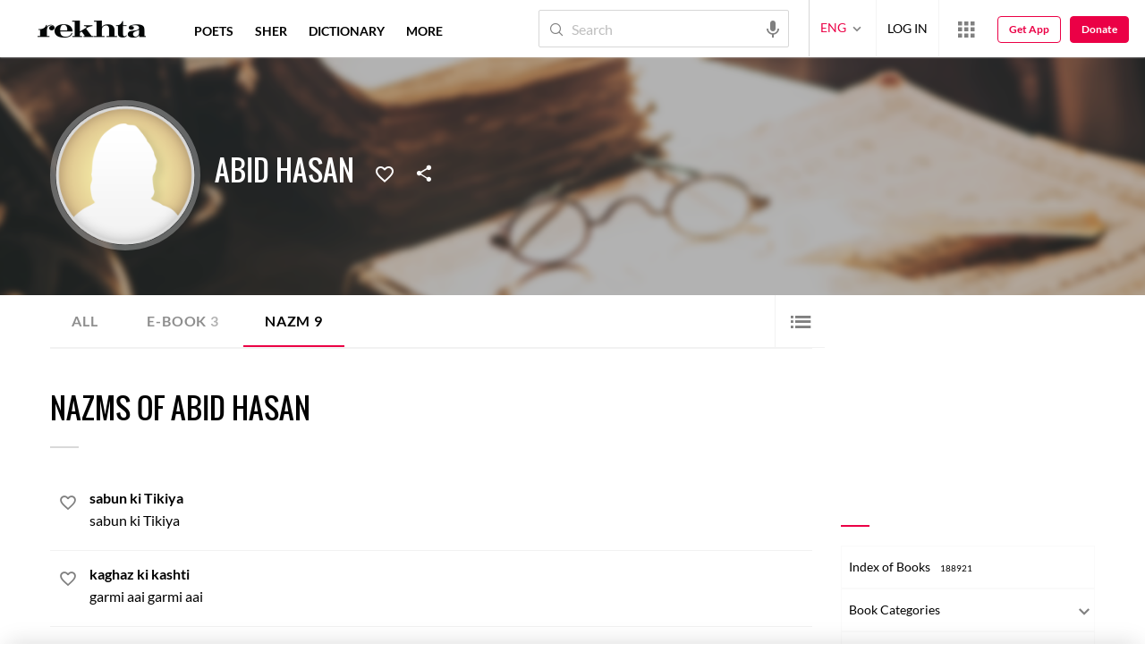

--- FILE ---
content_type: application/x-javascript; charset=utf-8
request_url: https://world.rekhta.org/user/userinfo
body_size: 177
content:
var userInfo = {"Name":null,"ImageUrl":null,"Id":null,"SessionId":"10f07f05-5aa0-42f9-802a-1ee9f3a5132f","FavCount":0,"GuestUserValue":null,"SearchSessionId":"10f07f05-5aa0-42f9-802a-1ee9f3a5132f","Email":null,"host":"world.rekhta.org"};